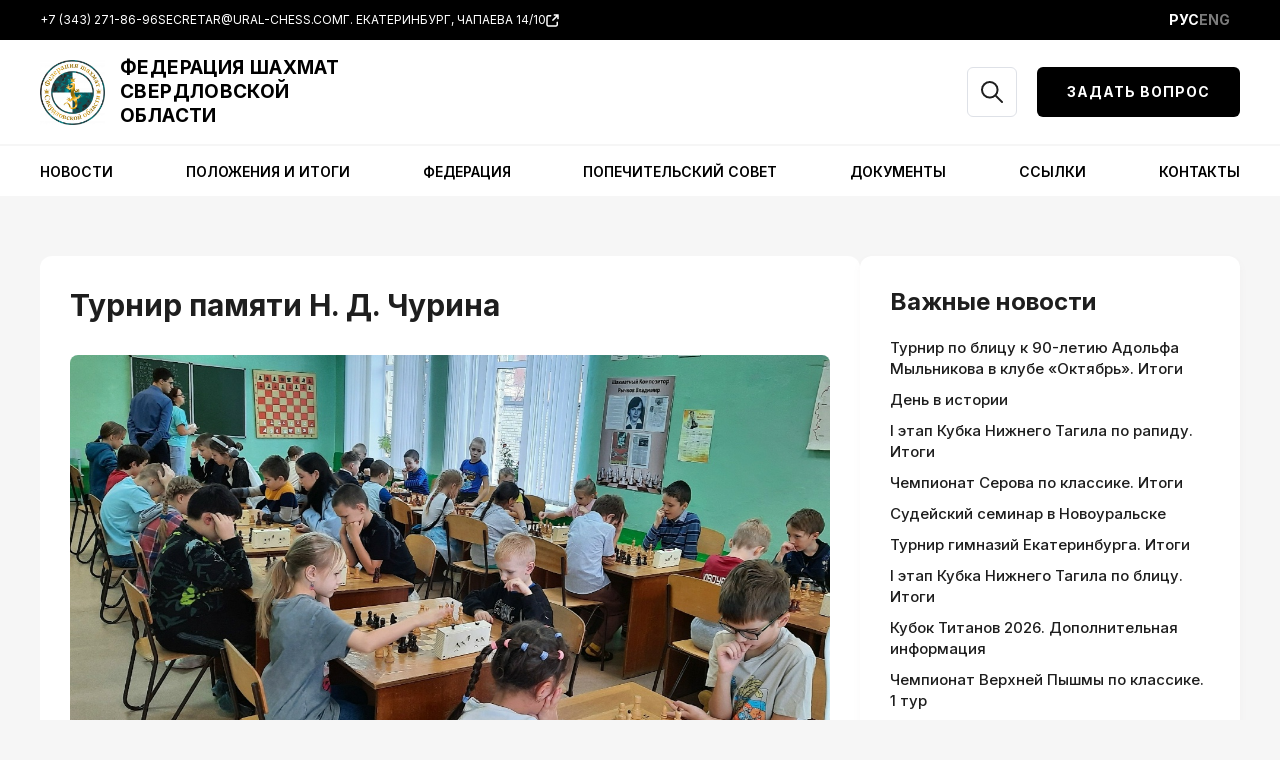

--- FILE ---
content_type: text/html; charset=utf-8
request_url: https://www.google.com/recaptcha/api2/anchor?ar=1&k=6LfncLYpAAAAAFav3GwOe653fWmfa4HwZwCyTxUc&co=aHR0cHM6Ly91cmFsLWNoZXNzLmNvbTo0NDM.&hl=en&v=PoyoqOPhxBO7pBk68S4YbpHZ&size=invisible&anchor-ms=20000&execute-ms=30000&cb=6gu2tl5lb05h
body_size: 48442
content:
<!DOCTYPE HTML><html dir="ltr" lang="en"><head><meta http-equiv="Content-Type" content="text/html; charset=UTF-8">
<meta http-equiv="X-UA-Compatible" content="IE=edge">
<title>reCAPTCHA</title>
<style type="text/css">
/* cyrillic-ext */
@font-face {
  font-family: 'Roboto';
  font-style: normal;
  font-weight: 400;
  font-stretch: 100%;
  src: url(//fonts.gstatic.com/s/roboto/v48/KFO7CnqEu92Fr1ME7kSn66aGLdTylUAMa3GUBHMdazTgWw.woff2) format('woff2');
  unicode-range: U+0460-052F, U+1C80-1C8A, U+20B4, U+2DE0-2DFF, U+A640-A69F, U+FE2E-FE2F;
}
/* cyrillic */
@font-face {
  font-family: 'Roboto';
  font-style: normal;
  font-weight: 400;
  font-stretch: 100%;
  src: url(//fonts.gstatic.com/s/roboto/v48/KFO7CnqEu92Fr1ME7kSn66aGLdTylUAMa3iUBHMdazTgWw.woff2) format('woff2');
  unicode-range: U+0301, U+0400-045F, U+0490-0491, U+04B0-04B1, U+2116;
}
/* greek-ext */
@font-face {
  font-family: 'Roboto';
  font-style: normal;
  font-weight: 400;
  font-stretch: 100%;
  src: url(//fonts.gstatic.com/s/roboto/v48/KFO7CnqEu92Fr1ME7kSn66aGLdTylUAMa3CUBHMdazTgWw.woff2) format('woff2');
  unicode-range: U+1F00-1FFF;
}
/* greek */
@font-face {
  font-family: 'Roboto';
  font-style: normal;
  font-weight: 400;
  font-stretch: 100%;
  src: url(//fonts.gstatic.com/s/roboto/v48/KFO7CnqEu92Fr1ME7kSn66aGLdTylUAMa3-UBHMdazTgWw.woff2) format('woff2');
  unicode-range: U+0370-0377, U+037A-037F, U+0384-038A, U+038C, U+038E-03A1, U+03A3-03FF;
}
/* math */
@font-face {
  font-family: 'Roboto';
  font-style: normal;
  font-weight: 400;
  font-stretch: 100%;
  src: url(//fonts.gstatic.com/s/roboto/v48/KFO7CnqEu92Fr1ME7kSn66aGLdTylUAMawCUBHMdazTgWw.woff2) format('woff2');
  unicode-range: U+0302-0303, U+0305, U+0307-0308, U+0310, U+0312, U+0315, U+031A, U+0326-0327, U+032C, U+032F-0330, U+0332-0333, U+0338, U+033A, U+0346, U+034D, U+0391-03A1, U+03A3-03A9, U+03B1-03C9, U+03D1, U+03D5-03D6, U+03F0-03F1, U+03F4-03F5, U+2016-2017, U+2034-2038, U+203C, U+2040, U+2043, U+2047, U+2050, U+2057, U+205F, U+2070-2071, U+2074-208E, U+2090-209C, U+20D0-20DC, U+20E1, U+20E5-20EF, U+2100-2112, U+2114-2115, U+2117-2121, U+2123-214F, U+2190, U+2192, U+2194-21AE, U+21B0-21E5, U+21F1-21F2, U+21F4-2211, U+2213-2214, U+2216-22FF, U+2308-230B, U+2310, U+2319, U+231C-2321, U+2336-237A, U+237C, U+2395, U+239B-23B7, U+23D0, U+23DC-23E1, U+2474-2475, U+25AF, U+25B3, U+25B7, U+25BD, U+25C1, U+25CA, U+25CC, U+25FB, U+266D-266F, U+27C0-27FF, U+2900-2AFF, U+2B0E-2B11, U+2B30-2B4C, U+2BFE, U+3030, U+FF5B, U+FF5D, U+1D400-1D7FF, U+1EE00-1EEFF;
}
/* symbols */
@font-face {
  font-family: 'Roboto';
  font-style: normal;
  font-weight: 400;
  font-stretch: 100%;
  src: url(//fonts.gstatic.com/s/roboto/v48/KFO7CnqEu92Fr1ME7kSn66aGLdTylUAMaxKUBHMdazTgWw.woff2) format('woff2');
  unicode-range: U+0001-000C, U+000E-001F, U+007F-009F, U+20DD-20E0, U+20E2-20E4, U+2150-218F, U+2190, U+2192, U+2194-2199, U+21AF, U+21E6-21F0, U+21F3, U+2218-2219, U+2299, U+22C4-22C6, U+2300-243F, U+2440-244A, U+2460-24FF, U+25A0-27BF, U+2800-28FF, U+2921-2922, U+2981, U+29BF, U+29EB, U+2B00-2BFF, U+4DC0-4DFF, U+FFF9-FFFB, U+10140-1018E, U+10190-1019C, U+101A0, U+101D0-101FD, U+102E0-102FB, U+10E60-10E7E, U+1D2C0-1D2D3, U+1D2E0-1D37F, U+1F000-1F0FF, U+1F100-1F1AD, U+1F1E6-1F1FF, U+1F30D-1F30F, U+1F315, U+1F31C, U+1F31E, U+1F320-1F32C, U+1F336, U+1F378, U+1F37D, U+1F382, U+1F393-1F39F, U+1F3A7-1F3A8, U+1F3AC-1F3AF, U+1F3C2, U+1F3C4-1F3C6, U+1F3CA-1F3CE, U+1F3D4-1F3E0, U+1F3ED, U+1F3F1-1F3F3, U+1F3F5-1F3F7, U+1F408, U+1F415, U+1F41F, U+1F426, U+1F43F, U+1F441-1F442, U+1F444, U+1F446-1F449, U+1F44C-1F44E, U+1F453, U+1F46A, U+1F47D, U+1F4A3, U+1F4B0, U+1F4B3, U+1F4B9, U+1F4BB, U+1F4BF, U+1F4C8-1F4CB, U+1F4D6, U+1F4DA, U+1F4DF, U+1F4E3-1F4E6, U+1F4EA-1F4ED, U+1F4F7, U+1F4F9-1F4FB, U+1F4FD-1F4FE, U+1F503, U+1F507-1F50B, U+1F50D, U+1F512-1F513, U+1F53E-1F54A, U+1F54F-1F5FA, U+1F610, U+1F650-1F67F, U+1F687, U+1F68D, U+1F691, U+1F694, U+1F698, U+1F6AD, U+1F6B2, U+1F6B9-1F6BA, U+1F6BC, U+1F6C6-1F6CF, U+1F6D3-1F6D7, U+1F6E0-1F6EA, U+1F6F0-1F6F3, U+1F6F7-1F6FC, U+1F700-1F7FF, U+1F800-1F80B, U+1F810-1F847, U+1F850-1F859, U+1F860-1F887, U+1F890-1F8AD, U+1F8B0-1F8BB, U+1F8C0-1F8C1, U+1F900-1F90B, U+1F93B, U+1F946, U+1F984, U+1F996, U+1F9E9, U+1FA00-1FA6F, U+1FA70-1FA7C, U+1FA80-1FA89, U+1FA8F-1FAC6, U+1FACE-1FADC, U+1FADF-1FAE9, U+1FAF0-1FAF8, U+1FB00-1FBFF;
}
/* vietnamese */
@font-face {
  font-family: 'Roboto';
  font-style: normal;
  font-weight: 400;
  font-stretch: 100%;
  src: url(//fonts.gstatic.com/s/roboto/v48/KFO7CnqEu92Fr1ME7kSn66aGLdTylUAMa3OUBHMdazTgWw.woff2) format('woff2');
  unicode-range: U+0102-0103, U+0110-0111, U+0128-0129, U+0168-0169, U+01A0-01A1, U+01AF-01B0, U+0300-0301, U+0303-0304, U+0308-0309, U+0323, U+0329, U+1EA0-1EF9, U+20AB;
}
/* latin-ext */
@font-face {
  font-family: 'Roboto';
  font-style: normal;
  font-weight: 400;
  font-stretch: 100%;
  src: url(//fonts.gstatic.com/s/roboto/v48/KFO7CnqEu92Fr1ME7kSn66aGLdTylUAMa3KUBHMdazTgWw.woff2) format('woff2');
  unicode-range: U+0100-02BA, U+02BD-02C5, U+02C7-02CC, U+02CE-02D7, U+02DD-02FF, U+0304, U+0308, U+0329, U+1D00-1DBF, U+1E00-1E9F, U+1EF2-1EFF, U+2020, U+20A0-20AB, U+20AD-20C0, U+2113, U+2C60-2C7F, U+A720-A7FF;
}
/* latin */
@font-face {
  font-family: 'Roboto';
  font-style: normal;
  font-weight: 400;
  font-stretch: 100%;
  src: url(//fonts.gstatic.com/s/roboto/v48/KFO7CnqEu92Fr1ME7kSn66aGLdTylUAMa3yUBHMdazQ.woff2) format('woff2');
  unicode-range: U+0000-00FF, U+0131, U+0152-0153, U+02BB-02BC, U+02C6, U+02DA, U+02DC, U+0304, U+0308, U+0329, U+2000-206F, U+20AC, U+2122, U+2191, U+2193, U+2212, U+2215, U+FEFF, U+FFFD;
}
/* cyrillic-ext */
@font-face {
  font-family: 'Roboto';
  font-style: normal;
  font-weight: 500;
  font-stretch: 100%;
  src: url(//fonts.gstatic.com/s/roboto/v48/KFO7CnqEu92Fr1ME7kSn66aGLdTylUAMa3GUBHMdazTgWw.woff2) format('woff2');
  unicode-range: U+0460-052F, U+1C80-1C8A, U+20B4, U+2DE0-2DFF, U+A640-A69F, U+FE2E-FE2F;
}
/* cyrillic */
@font-face {
  font-family: 'Roboto';
  font-style: normal;
  font-weight: 500;
  font-stretch: 100%;
  src: url(//fonts.gstatic.com/s/roboto/v48/KFO7CnqEu92Fr1ME7kSn66aGLdTylUAMa3iUBHMdazTgWw.woff2) format('woff2');
  unicode-range: U+0301, U+0400-045F, U+0490-0491, U+04B0-04B1, U+2116;
}
/* greek-ext */
@font-face {
  font-family: 'Roboto';
  font-style: normal;
  font-weight: 500;
  font-stretch: 100%;
  src: url(//fonts.gstatic.com/s/roboto/v48/KFO7CnqEu92Fr1ME7kSn66aGLdTylUAMa3CUBHMdazTgWw.woff2) format('woff2');
  unicode-range: U+1F00-1FFF;
}
/* greek */
@font-face {
  font-family: 'Roboto';
  font-style: normal;
  font-weight: 500;
  font-stretch: 100%;
  src: url(//fonts.gstatic.com/s/roboto/v48/KFO7CnqEu92Fr1ME7kSn66aGLdTylUAMa3-UBHMdazTgWw.woff2) format('woff2');
  unicode-range: U+0370-0377, U+037A-037F, U+0384-038A, U+038C, U+038E-03A1, U+03A3-03FF;
}
/* math */
@font-face {
  font-family: 'Roboto';
  font-style: normal;
  font-weight: 500;
  font-stretch: 100%;
  src: url(//fonts.gstatic.com/s/roboto/v48/KFO7CnqEu92Fr1ME7kSn66aGLdTylUAMawCUBHMdazTgWw.woff2) format('woff2');
  unicode-range: U+0302-0303, U+0305, U+0307-0308, U+0310, U+0312, U+0315, U+031A, U+0326-0327, U+032C, U+032F-0330, U+0332-0333, U+0338, U+033A, U+0346, U+034D, U+0391-03A1, U+03A3-03A9, U+03B1-03C9, U+03D1, U+03D5-03D6, U+03F0-03F1, U+03F4-03F5, U+2016-2017, U+2034-2038, U+203C, U+2040, U+2043, U+2047, U+2050, U+2057, U+205F, U+2070-2071, U+2074-208E, U+2090-209C, U+20D0-20DC, U+20E1, U+20E5-20EF, U+2100-2112, U+2114-2115, U+2117-2121, U+2123-214F, U+2190, U+2192, U+2194-21AE, U+21B0-21E5, U+21F1-21F2, U+21F4-2211, U+2213-2214, U+2216-22FF, U+2308-230B, U+2310, U+2319, U+231C-2321, U+2336-237A, U+237C, U+2395, U+239B-23B7, U+23D0, U+23DC-23E1, U+2474-2475, U+25AF, U+25B3, U+25B7, U+25BD, U+25C1, U+25CA, U+25CC, U+25FB, U+266D-266F, U+27C0-27FF, U+2900-2AFF, U+2B0E-2B11, U+2B30-2B4C, U+2BFE, U+3030, U+FF5B, U+FF5D, U+1D400-1D7FF, U+1EE00-1EEFF;
}
/* symbols */
@font-face {
  font-family: 'Roboto';
  font-style: normal;
  font-weight: 500;
  font-stretch: 100%;
  src: url(//fonts.gstatic.com/s/roboto/v48/KFO7CnqEu92Fr1ME7kSn66aGLdTylUAMaxKUBHMdazTgWw.woff2) format('woff2');
  unicode-range: U+0001-000C, U+000E-001F, U+007F-009F, U+20DD-20E0, U+20E2-20E4, U+2150-218F, U+2190, U+2192, U+2194-2199, U+21AF, U+21E6-21F0, U+21F3, U+2218-2219, U+2299, U+22C4-22C6, U+2300-243F, U+2440-244A, U+2460-24FF, U+25A0-27BF, U+2800-28FF, U+2921-2922, U+2981, U+29BF, U+29EB, U+2B00-2BFF, U+4DC0-4DFF, U+FFF9-FFFB, U+10140-1018E, U+10190-1019C, U+101A0, U+101D0-101FD, U+102E0-102FB, U+10E60-10E7E, U+1D2C0-1D2D3, U+1D2E0-1D37F, U+1F000-1F0FF, U+1F100-1F1AD, U+1F1E6-1F1FF, U+1F30D-1F30F, U+1F315, U+1F31C, U+1F31E, U+1F320-1F32C, U+1F336, U+1F378, U+1F37D, U+1F382, U+1F393-1F39F, U+1F3A7-1F3A8, U+1F3AC-1F3AF, U+1F3C2, U+1F3C4-1F3C6, U+1F3CA-1F3CE, U+1F3D4-1F3E0, U+1F3ED, U+1F3F1-1F3F3, U+1F3F5-1F3F7, U+1F408, U+1F415, U+1F41F, U+1F426, U+1F43F, U+1F441-1F442, U+1F444, U+1F446-1F449, U+1F44C-1F44E, U+1F453, U+1F46A, U+1F47D, U+1F4A3, U+1F4B0, U+1F4B3, U+1F4B9, U+1F4BB, U+1F4BF, U+1F4C8-1F4CB, U+1F4D6, U+1F4DA, U+1F4DF, U+1F4E3-1F4E6, U+1F4EA-1F4ED, U+1F4F7, U+1F4F9-1F4FB, U+1F4FD-1F4FE, U+1F503, U+1F507-1F50B, U+1F50D, U+1F512-1F513, U+1F53E-1F54A, U+1F54F-1F5FA, U+1F610, U+1F650-1F67F, U+1F687, U+1F68D, U+1F691, U+1F694, U+1F698, U+1F6AD, U+1F6B2, U+1F6B9-1F6BA, U+1F6BC, U+1F6C6-1F6CF, U+1F6D3-1F6D7, U+1F6E0-1F6EA, U+1F6F0-1F6F3, U+1F6F7-1F6FC, U+1F700-1F7FF, U+1F800-1F80B, U+1F810-1F847, U+1F850-1F859, U+1F860-1F887, U+1F890-1F8AD, U+1F8B0-1F8BB, U+1F8C0-1F8C1, U+1F900-1F90B, U+1F93B, U+1F946, U+1F984, U+1F996, U+1F9E9, U+1FA00-1FA6F, U+1FA70-1FA7C, U+1FA80-1FA89, U+1FA8F-1FAC6, U+1FACE-1FADC, U+1FADF-1FAE9, U+1FAF0-1FAF8, U+1FB00-1FBFF;
}
/* vietnamese */
@font-face {
  font-family: 'Roboto';
  font-style: normal;
  font-weight: 500;
  font-stretch: 100%;
  src: url(//fonts.gstatic.com/s/roboto/v48/KFO7CnqEu92Fr1ME7kSn66aGLdTylUAMa3OUBHMdazTgWw.woff2) format('woff2');
  unicode-range: U+0102-0103, U+0110-0111, U+0128-0129, U+0168-0169, U+01A0-01A1, U+01AF-01B0, U+0300-0301, U+0303-0304, U+0308-0309, U+0323, U+0329, U+1EA0-1EF9, U+20AB;
}
/* latin-ext */
@font-face {
  font-family: 'Roboto';
  font-style: normal;
  font-weight: 500;
  font-stretch: 100%;
  src: url(//fonts.gstatic.com/s/roboto/v48/KFO7CnqEu92Fr1ME7kSn66aGLdTylUAMa3KUBHMdazTgWw.woff2) format('woff2');
  unicode-range: U+0100-02BA, U+02BD-02C5, U+02C7-02CC, U+02CE-02D7, U+02DD-02FF, U+0304, U+0308, U+0329, U+1D00-1DBF, U+1E00-1E9F, U+1EF2-1EFF, U+2020, U+20A0-20AB, U+20AD-20C0, U+2113, U+2C60-2C7F, U+A720-A7FF;
}
/* latin */
@font-face {
  font-family: 'Roboto';
  font-style: normal;
  font-weight: 500;
  font-stretch: 100%;
  src: url(//fonts.gstatic.com/s/roboto/v48/KFO7CnqEu92Fr1ME7kSn66aGLdTylUAMa3yUBHMdazQ.woff2) format('woff2');
  unicode-range: U+0000-00FF, U+0131, U+0152-0153, U+02BB-02BC, U+02C6, U+02DA, U+02DC, U+0304, U+0308, U+0329, U+2000-206F, U+20AC, U+2122, U+2191, U+2193, U+2212, U+2215, U+FEFF, U+FFFD;
}
/* cyrillic-ext */
@font-face {
  font-family: 'Roboto';
  font-style: normal;
  font-weight: 900;
  font-stretch: 100%;
  src: url(//fonts.gstatic.com/s/roboto/v48/KFO7CnqEu92Fr1ME7kSn66aGLdTylUAMa3GUBHMdazTgWw.woff2) format('woff2');
  unicode-range: U+0460-052F, U+1C80-1C8A, U+20B4, U+2DE0-2DFF, U+A640-A69F, U+FE2E-FE2F;
}
/* cyrillic */
@font-face {
  font-family: 'Roboto';
  font-style: normal;
  font-weight: 900;
  font-stretch: 100%;
  src: url(//fonts.gstatic.com/s/roboto/v48/KFO7CnqEu92Fr1ME7kSn66aGLdTylUAMa3iUBHMdazTgWw.woff2) format('woff2');
  unicode-range: U+0301, U+0400-045F, U+0490-0491, U+04B0-04B1, U+2116;
}
/* greek-ext */
@font-face {
  font-family: 'Roboto';
  font-style: normal;
  font-weight: 900;
  font-stretch: 100%;
  src: url(//fonts.gstatic.com/s/roboto/v48/KFO7CnqEu92Fr1ME7kSn66aGLdTylUAMa3CUBHMdazTgWw.woff2) format('woff2');
  unicode-range: U+1F00-1FFF;
}
/* greek */
@font-face {
  font-family: 'Roboto';
  font-style: normal;
  font-weight: 900;
  font-stretch: 100%;
  src: url(//fonts.gstatic.com/s/roboto/v48/KFO7CnqEu92Fr1ME7kSn66aGLdTylUAMa3-UBHMdazTgWw.woff2) format('woff2');
  unicode-range: U+0370-0377, U+037A-037F, U+0384-038A, U+038C, U+038E-03A1, U+03A3-03FF;
}
/* math */
@font-face {
  font-family: 'Roboto';
  font-style: normal;
  font-weight: 900;
  font-stretch: 100%;
  src: url(//fonts.gstatic.com/s/roboto/v48/KFO7CnqEu92Fr1ME7kSn66aGLdTylUAMawCUBHMdazTgWw.woff2) format('woff2');
  unicode-range: U+0302-0303, U+0305, U+0307-0308, U+0310, U+0312, U+0315, U+031A, U+0326-0327, U+032C, U+032F-0330, U+0332-0333, U+0338, U+033A, U+0346, U+034D, U+0391-03A1, U+03A3-03A9, U+03B1-03C9, U+03D1, U+03D5-03D6, U+03F0-03F1, U+03F4-03F5, U+2016-2017, U+2034-2038, U+203C, U+2040, U+2043, U+2047, U+2050, U+2057, U+205F, U+2070-2071, U+2074-208E, U+2090-209C, U+20D0-20DC, U+20E1, U+20E5-20EF, U+2100-2112, U+2114-2115, U+2117-2121, U+2123-214F, U+2190, U+2192, U+2194-21AE, U+21B0-21E5, U+21F1-21F2, U+21F4-2211, U+2213-2214, U+2216-22FF, U+2308-230B, U+2310, U+2319, U+231C-2321, U+2336-237A, U+237C, U+2395, U+239B-23B7, U+23D0, U+23DC-23E1, U+2474-2475, U+25AF, U+25B3, U+25B7, U+25BD, U+25C1, U+25CA, U+25CC, U+25FB, U+266D-266F, U+27C0-27FF, U+2900-2AFF, U+2B0E-2B11, U+2B30-2B4C, U+2BFE, U+3030, U+FF5B, U+FF5D, U+1D400-1D7FF, U+1EE00-1EEFF;
}
/* symbols */
@font-face {
  font-family: 'Roboto';
  font-style: normal;
  font-weight: 900;
  font-stretch: 100%;
  src: url(//fonts.gstatic.com/s/roboto/v48/KFO7CnqEu92Fr1ME7kSn66aGLdTylUAMaxKUBHMdazTgWw.woff2) format('woff2');
  unicode-range: U+0001-000C, U+000E-001F, U+007F-009F, U+20DD-20E0, U+20E2-20E4, U+2150-218F, U+2190, U+2192, U+2194-2199, U+21AF, U+21E6-21F0, U+21F3, U+2218-2219, U+2299, U+22C4-22C6, U+2300-243F, U+2440-244A, U+2460-24FF, U+25A0-27BF, U+2800-28FF, U+2921-2922, U+2981, U+29BF, U+29EB, U+2B00-2BFF, U+4DC0-4DFF, U+FFF9-FFFB, U+10140-1018E, U+10190-1019C, U+101A0, U+101D0-101FD, U+102E0-102FB, U+10E60-10E7E, U+1D2C0-1D2D3, U+1D2E0-1D37F, U+1F000-1F0FF, U+1F100-1F1AD, U+1F1E6-1F1FF, U+1F30D-1F30F, U+1F315, U+1F31C, U+1F31E, U+1F320-1F32C, U+1F336, U+1F378, U+1F37D, U+1F382, U+1F393-1F39F, U+1F3A7-1F3A8, U+1F3AC-1F3AF, U+1F3C2, U+1F3C4-1F3C6, U+1F3CA-1F3CE, U+1F3D4-1F3E0, U+1F3ED, U+1F3F1-1F3F3, U+1F3F5-1F3F7, U+1F408, U+1F415, U+1F41F, U+1F426, U+1F43F, U+1F441-1F442, U+1F444, U+1F446-1F449, U+1F44C-1F44E, U+1F453, U+1F46A, U+1F47D, U+1F4A3, U+1F4B0, U+1F4B3, U+1F4B9, U+1F4BB, U+1F4BF, U+1F4C8-1F4CB, U+1F4D6, U+1F4DA, U+1F4DF, U+1F4E3-1F4E6, U+1F4EA-1F4ED, U+1F4F7, U+1F4F9-1F4FB, U+1F4FD-1F4FE, U+1F503, U+1F507-1F50B, U+1F50D, U+1F512-1F513, U+1F53E-1F54A, U+1F54F-1F5FA, U+1F610, U+1F650-1F67F, U+1F687, U+1F68D, U+1F691, U+1F694, U+1F698, U+1F6AD, U+1F6B2, U+1F6B9-1F6BA, U+1F6BC, U+1F6C6-1F6CF, U+1F6D3-1F6D7, U+1F6E0-1F6EA, U+1F6F0-1F6F3, U+1F6F7-1F6FC, U+1F700-1F7FF, U+1F800-1F80B, U+1F810-1F847, U+1F850-1F859, U+1F860-1F887, U+1F890-1F8AD, U+1F8B0-1F8BB, U+1F8C0-1F8C1, U+1F900-1F90B, U+1F93B, U+1F946, U+1F984, U+1F996, U+1F9E9, U+1FA00-1FA6F, U+1FA70-1FA7C, U+1FA80-1FA89, U+1FA8F-1FAC6, U+1FACE-1FADC, U+1FADF-1FAE9, U+1FAF0-1FAF8, U+1FB00-1FBFF;
}
/* vietnamese */
@font-face {
  font-family: 'Roboto';
  font-style: normal;
  font-weight: 900;
  font-stretch: 100%;
  src: url(//fonts.gstatic.com/s/roboto/v48/KFO7CnqEu92Fr1ME7kSn66aGLdTylUAMa3OUBHMdazTgWw.woff2) format('woff2');
  unicode-range: U+0102-0103, U+0110-0111, U+0128-0129, U+0168-0169, U+01A0-01A1, U+01AF-01B0, U+0300-0301, U+0303-0304, U+0308-0309, U+0323, U+0329, U+1EA0-1EF9, U+20AB;
}
/* latin-ext */
@font-face {
  font-family: 'Roboto';
  font-style: normal;
  font-weight: 900;
  font-stretch: 100%;
  src: url(//fonts.gstatic.com/s/roboto/v48/KFO7CnqEu92Fr1ME7kSn66aGLdTylUAMa3KUBHMdazTgWw.woff2) format('woff2');
  unicode-range: U+0100-02BA, U+02BD-02C5, U+02C7-02CC, U+02CE-02D7, U+02DD-02FF, U+0304, U+0308, U+0329, U+1D00-1DBF, U+1E00-1E9F, U+1EF2-1EFF, U+2020, U+20A0-20AB, U+20AD-20C0, U+2113, U+2C60-2C7F, U+A720-A7FF;
}
/* latin */
@font-face {
  font-family: 'Roboto';
  font-style: normal;
  font-weight: 900;
  font-stretch: 100%;
  src: url(//fonts.gstatic.com/s/roboto/v48/KFO7CnqEu92Fr1ME7kSn66aGLdTylUAMa3yUBHMdazQ.woff2) format('woff2');
  unicode-range: U+0000-00FF, U+0131, U+0152-0153, U+02BB-02BC, U+02C6, U+02DA, U+02DC, U+0304, U+0308, U+0329, U+2000-206F, U+20AC, U+2122, U+2191, U+2193, U+2212, U+2215, U+FEFF, U+FFFD;
}

</style>
<link rel="stylesheet" type="text/css" href="https://www.gstatic.com/recaptcha/releases/PoyoqOPhxBO7pBk68S4YbpHZ/styles__ltr.css">
<script nonce="8Vz_oJkJ2jx0_beARkVt0w" type="text/javascript">window['__recaptcha_api'] = 'https://www.google.com/recaptcha/api2/';</script>
<script type="text/javascript" src="https://www.gstatic.com/recaptcha/releases/PoyoqOPhxBO7pBk68S4YbpHZ/recaptcha__en.js" nonce="8Vz_oJkJ2jx0_beARkVt0w">
      
    </script></head>
<body><div id="rc-anchor-alert" class="rc-anchor-alert"></div>
<input type="hidden" id="recaptcha-token" value="[base64]">
<script type="text/javascript" nonce="8Vz_oJkJ2jx0_beARkVt0w">
      recaptcha.anchor.Main.init("[\x22ainput\x22,[\x22bgdata\x22,\x22\x22,\[base64]/[base64]/[base64]/KE4oMTI0LHYsdi5HKSxMWihsLHYpKTpOKDEyNCx2LGwpLFYpLHYpLFQpKSxGKDE3MSx2KX0scjc9ZnVuY3Rpb24obCl7cmV0dXJuIGx9LEM9ZnVuY3Rpb24obCxWLHYpe04odixsLFYpLFZbYWtdPTI3OTZ9LG49ZnVuY3Rpb24obCxWKXtWLlg9KChWLlg/[base64]/[base64]/[base64]/[base64]/[base64]/[base64]/[base64]/[base64]/[base64]/[base64]/[base64]\\u003d\x22,\[base64]\x22,\x22w4/ChhXDuFIXMsO/w6p5SsO/wqLDksK1wqtFEX0DwobCrsOWbihcVjHCvAQfY8OLS8KcKX9pw7rDswzDg8K4fcOXWsKnNcOmSsKMJ8OZwr1JwpxuCgDDgDUZKGnDtTvDvgErwrUuARBXRTU0DxfCvsKgasOPCsKvw4zDoS/ChhzDrMOKworDh2xEw7XCq8O7w4Q+DsKeZsOswo/CoDzCljTDhD8odMK1YGbDjQ5/IsKiw6kSw4xiecK6Xhggw5rCuQF1bwo3w4PDhsK8JS/[base64]/[base64]/ChsKNP1g/wonCp8KCLsKKd8KqwpXCmMOaw4pISWswe8OIRRtVP0Qjw4bCsMKreENTVnN4C8K9wpxFw4N8w5Y7wpw/[base64]/RcKyw5AjwoRswpjCvMKBNXtJIRVJwoPDhMKKw5YcwobCinLCgBEUAlrCisKuW0fDksK7PW/DisKzQFPDtRrDn8OOIAvCrC3CscKVwpZ2X8O4P19Kw5F3wpvCu8Khw4JQDSk3w7zCvMKHc8KUwqnDv8O4w4lSwp43bj9pLD3DsMKSbznDj8O4wrDCqk/[base64]/esKOVyfDrArDscO8wrnCqcKIwo9Dc8KHecKdwqLDjMKCw61iw5XDjRfCq8Ktwr8LUyVlMjwiwqXCicKBQMOuVMKfCwTCmzHCicKLw54vwr4uNMOfZj9Kw6HCr8KFYHFPaCvCvcOIIE/Dr3h5fcOSN8KrRCg9wq/[base64]/CkAfCuMOvUAHDkG0CdCxVUcKCSMKCWibDhyxZw7kgJzLCocKfw7DCl8KmDzkKw7/Dn3FMQQfDtsK/wp3ClMOKw5vDpsKmw77DmMKlwpBQdTLCrMKXNmMpM8Oiw6giw7zDnsOxw57Dn1HDrcKywrbDoMKJwq1bOcKbdl/CicKyZ8KtRcKGw7HDvwgUwrZUwoAZZ8KbCiHClcKUw7nCuCfDq8OLw43Co8OATTYJw6HCssKIw6nDvjxrw4R+LsK7w54eCsOtwqRJw6VxeXZybX7DuxphSHFgw4FMwpzDlsKgwq/[base64]/[base64]/CmcKLw5JewrrCmGbCo8OicF4ZwoHCkxTDq8O5JsKVQcOLaiHCpV42bsKOX8ODPTjCgcOuw452BFLDrGYkR8Odw4XDm8KAOMOMfcK6O8Ouw6rCr1bDoRPDpsKoW8KpwpdhwqzDnxI4cE/DpTfCr0p5bHlbwofDrFLCqsOIFRnCp8O4aMKHDsO/SkfCrMO5wpjCqMKrUCTCkkrCr2kQw6TCi8K1w7DCosK6wopsSyDCl8Kcw60uL8OEw7jCkgXCv8Okw4fDrQx/EsO0w5E9CcK+woHCvnxUK1HDuHgxw7nDg8KPw68BQwHCuQFjw4rCkHIFLhrDtn9iVsOtwrs5AMOhcnpvw5jDqcKzw5/Do8K7w4nDp3fCisOqwpzCnhHDiMORwrfCqMKDw4NgOTjDgMKDw5/DisOYIhAyHGTDi8Olw7oedcKuUcOAw7htW8Kgw51EwrrClcOjwpXDq8Kcwo3CpV/DiibCjkLDpsOoD8KZRcOET8Obwp3Ds8OIBnvChV9Dwq4iwrQ5w7/ChcK/wo1xwrjDq1sEcWAjw6QZw7TDnj3Cv3lFwrPCmD9ScQHDiS5hw7fCvyzDs8K2WH19QMOiw4nDssOgw5lBPsOZw7PCjQ3Doj7DhnVkw51tWQEvwoRxw7Mgw7gKScKoa2LDncKBQQ/DiDPDqCjDpMKcaH8rwr3CuMO/VxzDscKDXcKfwpIdacO/w40VRUdRciMpw5bCscOLbcKHw6nCjsOZY8OiwrFSMcOFU27DvF7CrVjCoMK6w4/CnigLw5ZcC8K8bMKXCsKGQ8OBYxnCnMOfwogGcQnDhxo/w6rCpCRVw49pXn5Aw74lw6BGw5PCssOfasKUB20rw4obBcO5wpPCm8OgTkvCm3s2w5Yew4fCu8OjPXbDqcOMQFnDiMKGwo/Cs8Ovw5zCjMKDFsOkKFvDjcKxFMK/wqgSSBrDscOMw4wjX8KZw5bChgBNaMK9SsKEwoTDscKwOxnDsMK8NsKAwrLDmyTCu0TDgsOYNl0ewoPDjcOBfhIVw4I0wpcMOMO/woZHGcKkwoTDhRXChFA9HcKhw5zCiSdvw4PDuTkhw696w7cuw4YfNHrDsyHChADDscOZZcKzP8KEw5jCs8KBw64xwpXDgcKDDMObw6hbw5lObRIJBDQ4woXCpcKsKhvCu8KkV8KyL8KsFHHDvcONwr/[base64]/DgsOAQlxOwoIfw5plw5EZw54DI8KGwprCowBGJsOSAsOzw67CkMKMKQHDvgzCrcODRcKYYFDCq8OSwp7Dn8O2eFDDs28VwpYxw6DDnHV9wpAUayDDisKnIMO+wofDjRQrwqMFCz7CkxDCliYpHsO4CTDDnGjDimTDm8KDaMK/[base64]/Cs33CpU1TOcOIdsOHMEl+FSjDm0w5w7cQwpHDtk0pwow/w5N/Gx3Dr8KMwq3DssOmdsOIAMO5W1nDiHDCllrCrsKUMVfCncKaMhwGwoPCjmXClMKqwoTDhBnCpBkLwr9wSsO8bnciwq4AYAHCgsKawrx7w6w6IQrDiWg7wpl1woTCt2DDosKmw4lKJB/[base64]/DvwDDt8K7bUjDmVRBNcKdwoXCk2rCpsO8w45uBzjCqsOQw5nDuE40w7TCsHDCh8Okw57CmAbDh3zDsMKvw71XIcOgMMK5wrlhbRTCsRI3dsOcwowtw7fDkSPCiGHDj8KIwrXDrWbCkcK0w5zDkcKHZ2htKMOewpLCpcOaF1PDiF/DpMK1VSfCncKHeMOcwoPDlXvDk8OUw67CkAx4w50sw7XCiMOEwpLCqnYLRxDDlkTDi8KrPsKWEDpYPhk7a8K+wqtRwr3Do11Uw41zwrhVPGxVw7kuIynCt07Dtxhrwph/w57CnMO4c8KtVFk4wqjDr8KXBCxQw7s/w6ptJBjCtcOrwoY2f8O9wq/DthZmJMO9wqzDs2FDwoJPVsOaYG/DkWnDhsKRwoVWw5PCosKMwp3Ck8KET3HDiMKowpYZaMOGw4/Dun8FwoUaFzk9w5Z8w6rDm8OTSBwnw5ZCw53Dr8K+RsKsw7xgw70JI8KJwoALw4bDhzUYex5Nw4Vkw6nDuMKWw7DCq2VFw7Zsw4jCuhbDu8KDw4dDSsOxG2XCuDRSbGnDhcOXP8KKwpFhWDfCjCIRSsOvwq/CpsKZw5/Cr8KAwr/CgMOxMQ/[base64]/[base64]/[base64]/CiWpNw4jDr8Kiw73Djh9MEMOSeBAiByLDnRzDukLCo8KdXMO1QzFADsOnw6UJSMKAB8OdwqooN8K+wrDDhMKhwq5/SVwiIGwBwqnDjgYEO8KXXlTDssOZYXTDrSjDnsOIw5A5w5/[base64]/wqnDhHYaBxk3w7fDm8KOR8OPw5LDm8OGwpjDncKMw70lwrRXEz4kQ8OWwp3Cojs/wprCt8KpJ8KWwpnDtcKSwoLCscOUwofCtMO2wq7CoTHCj2bCvcKLwqlBVsOIwqgqNiLDswsyNgrCpcKfU8KQacOww73DkCseecK2NFnDmcKofsOlwq91wqBNwqp8JcKcwoZLccOiUSlSwqhSw6TDpgLDqFh0DXnCi3nDkzRLw6Q7wr/CknQ6w6jDi8KAwoF4CkLDjlvDr8KqAynDjsOvwoY4HcOmwqDDoBA8wq4SwpjCq8Ohw5MGw5JLc0bDijkgw5F2wrfDlMOfH07Ch3c+YkfCo8KzwrQtw7rCuSvDlMO2wq3CvMKEI1Q/woVqw4QNHcONcMK2w73CgMOiwrTCmsOQw6w8aR/CkVsSd3dYw48ne8K5w5oMwp4WwoTDucKKQcOGGmzCrlfDg3rCjsOcS2Qsw7zChMOKeUbDkx08wovCt8Ogw5zDu1M2wpYDGGLCj8O/wpcZwo8iwoETwoDCqBnDjsOfcA3DpFYjR23Dq8OSw5/CvsK0UAlhw4TDpMOfwpdAw6kNw75gNCHDuHLDmcKWwqDDk8Kfw7M1w4DCnVnChABuw5PCocKgTm9sw4Qew4LCn0pUccOmfcOfSMOrZMOywr3DqlLDgsOBw5rDsXk8N8OwJMOaF0/[base64]/[base64]/V1xOTmDCgMKTNWRrwoshw6A0w4HCshDCu8OrOCTDsgfDnHzDjWZnT3bDnS5AKypewrM2w5o7ajfDucOHw7fDrcOKLRF2wpMCNMK0w7g+wplZW8K/w5jCnTInw50Qwp3CozEww4hXwqvDhwjDvX3DtMOrw57ClsKyDcOXwrrCjnR/wqdjwot7wrsQfsKAw6cVAFFyB1rDgGbCtcOTw6PChQPDosKaGCjDh8KOw5/CicOrw5/CtMKdwrIdw4YPwpBjODpYw4MFw4dTwojDvDHDs2ZCOnRMwqXDjDlNw5jCvcOkw5bDvSsEGcKBw4cPw6vCqMOQZsOBNAbCoiXCu3fDqCwow50cwr/DuiZlWMOobMKjWcKaw7tOBEFVdTfDqMOtZUYIwpzCgHbCkzXCqMKBbcODw7c3woR5wocHw6fCly/CqBhuaTpsQWfCvTjDpE7DoQk3BsOXwrAsw77CiVrDlsKMw6DDgsOpemDCvMOewrY6wojCnsO9wpwLd8OLXcO1wq7CnMOvwq1twpExDMK0wq/CpsO2GsK9w5NtEMKYwr8rSSTDgWPDsMOEVMOxNcOjw63DqUMlXMO4DMOqwoFgwoNewrBJwoB7ccO7IU7Cul88w5o4JCZ3Dl/Dl8KawoQONsOkw6TDtMKPw7p1ARNjGMOaw6J+w7NTDAQkZR3CkcK4FSnDj8Okw5hYAy7DgcOowp7Cvk3DuT/DpcK+SmfDgAs1JGjDqcKmwoHDj8KpPsOrLEF0wrAQw6/Cl8K3wrPDmDc5WS95JzFpw5lFwqI3w40seMKCwpBrwposwp7CvsOzIcKAJhNRXjLDusOrw5U9IsKmwo4OcMKfwpNMVsObKcOTU8OdGsKaworDmi7DgsK9S2lWQ8Oxw4dgwo/Cq09oY8KQwqVQE0zCgwIFPRozV2rCisKkw5zCg1XCvsK3w7scw70uwqgLPcOxwrR/[base64]/wpxewqwZUA7CpEXDuAlTw7fCmsKGw7zCuFkmwpFuEivClwzDlsKwfMKvwr/DomLDpsK1wpwswr9fwotuFw3CjVUodcOowpsAFxXDucKjwpN/w7IjMcKIS8K4MSdLwq5ow4lyw64uw7tnwpYPwrXDscKWCMONX8OewpRGRcK4BsKkwrVxwrzDh8Opw57DiDvCqsO+ZVchLcKHwrfDmMKCEsKJwo3DjBl1w4BTw7VYwqrCpkzDucOoM8O+d8K/bMKdGsOFCMOhw7rCrG7DosKuw4PCoBXCs0jCuSjCrgvDt8OIwqhzCMOmOsK2CMK6w6ZJw4l4wp0rw6Znw6kOwp4WGVtbJ8K2wog9w73CqyAeHHMDw4rCgGAFw7Edw7QSwqTCiMOaw5TDjAtPw5FML8KPCsKlVsKwO8O/bE/Dn1FeMgsPwoHCrMOyJMOBAlPClMKyYcOiwrFsw4LCkCrCisOvwoXDqQvCjsKKw6HDiQHDjEDCsMO6w6bDhcKTEMOROcKFw5hXZ8KJwr00wrPCjcKCdsKSwp/Dqk8swpLDjRolw79Zwp3CjAgBwobDg8O/w5Bka8KuacOXBSvCiSZGCFklB8OHI8K8w7cDHE/DlBrCrk/[base64]/wrARwqhUw7w4KcK9wr07w5seYSw/[base64]/VWtWwpHCgsO5I0PDvBwPwrLCpWpZwoLDt8O5OEvCvhPDqF/CoT3Ct8KEfcKIwpwiIcKhXcObw4YYFcKywrc5P8O7w7YkZUzCjMOrcsOjw7hFwrlgLMK0w43Dj8OXwoLCpcOQdkZ1fGwewo4GfwrCoGdDwpzDgFcobDjDhsKnGRYKGnHDlMOiw7wawrjDiRTDnVDDtT3CvMOQXmgiEnc6NTAuR8K/[base64]/Dr3jCnsKYVsOVTwJ1wq/[base64]/[base64]/Cky4EV3jCqcO9w5QPG8Kwwr8Mw63DlCPCgQlIw7LCtcOewqU5w6ccJMKDwpldUktRQ8KxC0jDsh/DpcOVwp1uwpp1wp/[base64]/CgcOoC8Kod8KUTmscw7bCmS4sFhcwwqzCuxnDp8Kgw5fCgXHCusOECjjCucO+L8K8wrPCrndtWcKDLsOfZcK3B8Olw7rDgXnCk8KmR1YGwpJWA8OoNX0OBMKzD8OCw6vDoMOkw7LCnsO/LMKjXRJHw47Cp8Khw41PwpfDllfCisO/[base64]/CviMqwq9hw53DmmpaXystNDxcwpvDgxnCmMOpRA7DpMOLWi8hwroJwq0twqRYwqPDhGo7w4TCmDfCrcOpA1XCjnhOwpTDlRx8P0LCrGYMMcOJNVDCuHh2w4zDqMKSw4UFc2PDjFs/ZcO9DcK1wo7ChQzCiFPCiMK7YMKIwpPCgMO9w7UiEy/Ds8O5d8KFw7sCGsKHw7lhwofDmsK9YcKiw6IKw78jYsOYen3Ct8Obwqd2w7/Cu8Kcw4zDn8OOMwXDtsKJOUvCtFDCrlHCt8Ktw6kqZ8OvSztaKxR9O2Qbw6bCkjEuw5fDslrDicO9wrwjw43DsVI/OCPDqh9mD0XDuG8uw5xdPRXCmcOtwrLCuRBFw6RNw5LDssKswrrCmVTCgsOIwpgBwpzDocOBTMKFDQMQwp06E8OtJsKlQHkdQ8K2wr/DtgzDhHRfw7xlKcKaw4nDmcKYwr9YbMOOworChRjCki8fd2BEw5J9KUvClsKPw4ceLBpOUWEjwqgXw70gVsO3BRNdwqxkw6ZtXGbDn8O/woYyw7fDgFlybcOYemNNb8OKw6zDusOHDcKcL8O9bMK8w5lLD2p6wopMB0HCtQPCoMK7w4xgwrgowoMMGXzCkMKVX1E1wrnDoMK8wqJ1wrLDssOswopPVV1/woZCw53Cr8K2XMOkwodKQsOiw4lwPsOlw6VIPzPCmmfCtiHCmsONVsO2w6XDmQt5w5Mkw6UwwpMew7xCw5xDwqQJwrXCixXCjDvCkSjCgUYHwrh/ScK2wrlrNWd+Hzcxw4Jtwq4EwoLCvFMEQsK9a8K4f8OGw6XDvVRsDMOUwofDoMKlw5bCs8Kbw5LDtVFQwpl7PjXClcKJw45dDcO0dXZpwo4FQMO5wqnCpE47wpzDvkjDsMObw60XOD/DqMOlwr1+ahLDiMOsLsOXVcOzw7Mbw7QxBz/DmMKhDsOlOMOOHGHDt30lw5bCqcOqD2vCg1/CoW1ow47CnBU/JcONDsOKwp7Cslwqw5fDo0bDsUDCiUXDuRDCnTHDhMK0wq1XccKtUEHDgCjCk8Opf8OpcnPCpGTCnXvDrSXCm8OhIzpwwrdDwqzDjsKpw7DDrTnCpsO/w4nCnsO+fhnCuC3DocONJ8K0bcOpYcKofcKUw53DicOEw7tpV2vCiHTCjsOtTsKkwqbCh8OONV4jQ8OIwrdEVS0/woRDKjjCnsOpHcK3wp8YV8Kww7g3w7nDv8Kaw73Dp8KNwrjCk8KoWkbCry1/w7XDlznClybCmsKGVsKTw4VoA8O1w61pesOSwpdKcng+w4VJwqPCvMK9w6vDs8OCbTwoTMOBw7vCuULCu8KEQcKzwqDCsMORw4vCgQ7DucOIwpJPDsOXJnpQD8K7dQbDp18FDsO7JcKTw61jN8Odwq/CsjUXIVc1w54EwofDs8Oow4zCnsK4U15OXMK+wqMAwr/[base64]/w7XDucOuwqJNwp7Cm8OXRmYYcMOcesODRmRewpTDhMOZd8OvXjRLw7DCj0bClVBwH8KubQdFwr7Cg8Klw67CmkxmwpEBwpbDrHTDmhLClcOQw53Co0cGEcKawrbCrR3Chi07w7pawpLDkcO+UyJsw4Elwq/[base64]/Dl3vDi3dYwq7DrsKWfMOIOHvDvMKjw4QAwq7Cq0giVMKSPcKDwowQw5IMwrctL8K+VX07wqPDucKcw4TCjE/DrsKWwp89w7AWKXgiwoJEMC9uJMKEwrjDoHHDocO+EcO3wod/[base64]/[base64]/DuSVawqxyw6vCmHjChh4nVAwww50vGMKzwpLCgsOjwrjDpsKyw4Y5wqJIwpFrwpQiwpHClnDCmcOJMMKsXypRKsKKwqBZbcOeKyx4asOjfyXCtE8MwqlWE8K7dX/Doi/[base64]/DucOqQQjDjMOJeVHDmMKKAcO4DicBBMOQwojCscK9wpHCiEXDm8OWPsKIw6LDlcKXb8KFGsK1w4hxHXU7w53Cml3CvMOlaGDDqH7Ctksyw4LDjxNBJ8KEwojCtUrCohI6w4IRwqrCum/CkjTDsHLDrsK6CcO1w4xvcMOfOVHDisOqw4vDrVUlPMOUw5jDhHLClC5tOMKEMHfDgMKIahPCrDXDgMK9EcO9wrJ4HiPClQPCpS9ew7vDk1vDpcO+wocmKhp0bANAMiANKcOlw4k/fFvDiMOtw7vDhMOUw6HDkknDssKYw7TDrMOHw4ATYW7CplAGw4XCjsOVDsOkw5/Dsz7Cn34Qw5wPwrhtY8O7wqrCjsOwUTM1JCDDoCVTwrbDn8Kow5NSUlPDjmYjw5p8ZcOgw4DClHZCw6pxX8Oswq8GwpQacgNMwoQxKR4nLxvClsOnw7Axw5DCtnRjB8KCTcOKwrltLi/ChAAuw5EHOcOvwpp5G2HDiMOzwrg4di0GwqXCtEYvMH0Ew6A6XsK/dsOBN31+XMOLDxnDqGnCizgsHi5bcMOMw7/Co2Rpw7wFF0gxwqtAYl7CuxjCmcOOWVxUcMOVAMOLwo0xwobCnMOzSmJBwp/CoEJRw54hBMOFKzcuUCAcc8KWw5/Ds8O/wozCuMOew6liw4d+TkTCp8KtZ2zDjBJBwrw4UcKHwrfDjMKDw6bDuMOaw7YAwq0bw7nDpsKTBMKiwrjDkQ9BVjHDncOiw5pTwoo+woxDw6zCvnsDaCJvOFhTZMO0IMOWdcKYw5jCqcKVSsKBw7MGw5Ikw5YuFljChBYWDCfCjgvDrsKWw6DCoC5RfsOBw4/CrcK+fcO0w4PCokdAw67CpTJaw7FNGsO6DWrCoCZAYMO4esKyC8Kww7ETwqgKcsK/wr/[base64]/DpcO/wqfCk8OSZzRzV8Omw7PCqsOLw7/Co8OmAGzCk3HDscOyeMKPw7FnwrzDmcOjwqhQw4h9RCsvw5nCtcOUK8Oqw7pZwqrDtVfClAnClsOIw7PCp8O8eMKcwptwwo/DqMONwqB/w4LDvjTCv0vDqmQxwoLCuEbCiiZEZsKlb8ORw75pwo7DgcOiVsOhDlNQKcK8w47DmcK8w6DDjcKZwo3CjsO8AsObaS/[base64]/CgDwbG8Oxw6LChsK4wogxaMK9w7vChMOiaEjDnwfDu3/Cgns3XnHDqcO9wp5tEmjDpVVVKgM/wqNFwqjCoiwuMMOBwr1FJ8KlSBJww58qTcOKw5Mcwr8LJWxmEcOqwrFCJ1nCq8KAV8K2w7d/WMOTwrs2LWHDgV/DjDzCr1vCgHFMw5ByScO5w4dnw4QVNW3CqcO5McKDw63CjFHDsxVcw7zCt3XDkEDDucOww7TCoWkbbU3Dp8OVwox+wpdeIcKdKWnCgcKDwrbDi0crGHvDtcO8w7JXElrDtcOBwo92w57Dn8O9XlB6Q8KYw7N/wrXDjcO9BcKFw7vCoMKOw6NHWGQ5wrfCuRPCqcK4wobCoMKjCMOwwqrCjTFrw5bDs3kCw4bCvnQtwo0cwo3Dgnkbwr8lw5jDlMOkYRnDh3zChQfChCg2w5jDmmPDjhTCtkfClMKVw6XDvlgJU8OOwp/[base64]/DssO/[base64]/DkzLCncKfJVLDvMKPTRnCoMK8GDcFExh0HlJMIUbDmRFfwrVNwoUVDcOEdcKZwo/DrThwL8O8Zn7CrsOgwq/[base64]/AMOjw4xUwoctez1LPw3Dk3DCs2Ftwp7DijxtE3MUw7p6w7vDicOMKsKWw7TCm8K7GsO6NsO/wo4+w6jCpG9LwoZ5wp4yCMOVw6LCtcOJRH/CgcOgwod3PMOYwqTCrsK0B8OBwohYdxXDo2I2w4/[base64]/w4HCg2VOVjLCv8O0bwNfw5V1QSrCksOIwo/[base64]/DkMOlAcKgb8OrNRopw7dZwpDCsglFXcO/wqgVwqLCk8KNOzLDg8Okwrh6DVTCmDtxworCgVPDuMOWD8OVUMKcWMOtBQ/Dn24FTMK3N8OYwrDCnBd/NsKew6NjCDzDosOrwpjDg8KtJUt+w5nCoUnDvjUFw6QSwo9ZwofClD0kw6Azw7F+w7LCvMOXwogcKVF/[base64]/[base64]/[base64]/[base64]/U8KhwqjDnmJbMxPCpMOWw73CscKeZTFxfkwEMMKCwp7ClMKLw6zCsFXDujTDpMKawp3DhlAtb8OreMOkTHVMWcOZw7skwoA3UnHDo8OqEidzKsK0w6PCvRxdwqpOBi9gTmjCoz/ChcK1w6jCs8OPMwfDkcKZw63DhMK1bBREN2fChMOLb2rCoi45woJwwrV3Fm7DqMOgw4d9GGk7HcKmw4dnDcKxw4YqHmljCC/DlUR1SMOqwrRnwr3CoXvCvsO4wp5lEMKDYHlVLl47wobDj8OfQcOsw5DDjD9ebm/ChEwDwrBpw5fCqWFcdE1lw5zCmQMmKHQBL8KgFcOfw68owpPDoQXDsG5Aw7DDnRUMw4rCnSI3M8OIwqZXw4/DgsOtw4HCpsKUKcOWw5jDi2Uvw51Ww7dyIMOcL8Kewr5qbMO3wp9kwpxbSsKRw48ARGzDm8Ouw4B5w4QkasOlEsOwwrTDicODZUMgan7CrF/[base64]/w7nCucKEw5/[base64]/[base64]/CjSfDtMOeAQHCui/DkMK5VMK5KXojSkRPYlXDkcKLw7MEw7d9MiFTw6XDhcK2w7vDrsKWw7PDljYFBcOrJi/DsiNrw6HDgsOsYsOCwpHDpyPDk8KtwpdhW8KVwqPDocOAazlPYMKow6/[base64]/Cih0ZIMKdI0HCqsKow6ZzwrhTw7QewqTDjcKqw4zCggXDonBBCsOnTGMRWE3DvUVowqvChBTCg8KTG10Bw78kDW11w7PCrsOADWTCkmcvesKrBMKJCsKISsOWwp9qwpnCszofEDPDhD7DlHTCmHtkfMKOw71gNsO/Pn4KwrHDvcKzJQZNbcOHe8KzwozChXzCkwI8aU5TwpPDhlLCv0jCnntzVUZIw7fCiBLDjcOaw7Byw6R9BiJvw4k8HVBaG8Onw6gTw4g0w7xdwqvDgsKbw6/DqRbDnCnDl8KgUWt0a23CnsOTwoHCtXjDvCoOeSjDkcKrasOxw61HT8KBw7LDpcKHLsK0IMOkwp0pw4gGwqQfwrbCmXvDlU8qHsOSw5Zkw7xKLGofwqoawofDmsK5w6PDuUl7fMKuw4fCqEdswprDosOUSsOpTz/[base64]/DunguBEAXQMORX8KMw6MibmvDtld9MsO7wp/ClUXDiRUiwqDDhRbDj8KCw5bDuU04eFIID8O6wpxOCsKWwqzCqMKiwr/DjwwAw41zc3xjGsOMworCg3A1I8Kbwr7Ci308Om7CjRIzXMK9IcKqTxPDrsOza8KYwrA3wpTDnxHDhA1UFBhCJ1vCusO1NWHDp8KnDsKzOGNZH8KNw7VjbsKrw6hgw5PChQXCocKxNH7CtjDDmnTDncKmw6BbYcK5wqHDksO8H8OQw5LDscOWwoAHwpfDlMOrIRc/[base64]/wpoow6QPKcKOLX3Ct8Ktw6LClsOOw7YGw64hIRzCjFgbXcOrw4zCsGTCn8O/UcO7OcKlw7slw7rChDzCj00cEsO1WMOJOlhCOcKzecKkwrEYN8KOZXLDkcKtw4LDtMKMSVrDgUlKYcKKM0XDusOXw4lGw5xmPncpHMKhA8Kbw77CucOpw4PDicOjw43Co0LDqcKxw4RcQwzCjhLDosKgesOswr/Du2wawrbDigwrwqfCuknDrhd8TMOtwpVcwrBWw4LCosOIw5XCoEBBfyfDt8OrQF10VsKuw4UZD0LCusOPwrzCrDAPw4UDYkIawp0aw4zCj8Klwpk7wqDCm8ODwqNpwoYcw61CLUfDiRNjIRliw4w4Q2JxGcKswo/DtBRuV3U9w7LDjcKALQodHlglwqrDtMKrw5PCg8OHwoMZw7rDjcOnwpVzdsKfwoDCvsK0wrDCqHpiw5/CvMKuTMOmG8K0w77Dv8OTV8K5dBQlTg7DiTRzw65gwqzCh0nCtiXCrsKJw6nDpj7CssOKBinDnC1uwpY6O8OGLEfDnnDCqm9HOMOmEDPCjxB3w5bCpgYTwoPCog/[base64]/[base64]/DiSjDrsKjwqjCqMOZSMKvw4E9G8OCWMK4PMOKH8KNwoQ0w7UFw5DDpMKRwphHP8K3w6fCuhlGY8KXw5dSwoclw79tw6hJTsKjVcO+B8OucgsGZ0ZPaAjCrRzDt8K6VcOmw7JXMDB/O8KEw6nDnCvDhwRQCsK9w4DCsMOcw4DDuMKGKsOmw4jDsi/CtMOAworDrWpLBsOVwo8owrZiwr9TwpkDwrRTwqkuABtBK8KKS8Kyw61TeMKJw73DtcKGw4XDmcK+O8KefgPDgcK+ACsaAcOGYzbDg8KGYMObMi9SLcO0PlULwpbDpRhiesO/w74Kw57Cn8KPwoHCl8KawpjCqCXCpwbCjMKvE3UBSRJ/wpnCk1PCiHHCoTPDs8Kow5A+w5kWw5JwB1xoWTbCjXB3woUdw4BZw7nDmizDnTbDtcK9E1ENw73DusOAw7zCgwvCqMKbU8OJw4QYwpAMQWtxXcKrw4jDg8Oww5nCtcOzFcOxVj/Crwdxw6/CvMOFJMKIwpw1wo9QHsKQw6xgSyXDo8OIw7EaRcKSHybCjsOCVjs0ankeWV/Cu2dfDUfDt8KYUE17QcOLf8KEw4XCjj3DnMOfw68Gw7jCm0jCo8K2NTDCjMOBGsK2DnvCmWXDmUh5wodow5p7wr7ClGPCjMKHV2PCqMOHFU3DhwfDlEY+wpTDtFwnwp10wrLCr18Kw4UnMcKGWcKXwpjDrGYnw63CjMOVZsOEwrRbw4USw4XCjDQLG3PCt3/CvsK0wrrCkF3DtSslaQQGK8KtwqF1wqvDjsKfwo7DknvCjRgMwqs5eMKBwrrDm8KJw73Crh9pwrFzK8KawqnCmMO2b3E/wpg3KcOBf8K3w5g2axbDtGs/w5HCncKrU3QjcEbDl8K+G8OIw43Dt8KfIcKTw6UPL8OMVCvDsx7DnMORU8OAw7HCqcKqwrZqbwkOwrtQShfDlMKqwr5AKwvCvyTDqcKMw5x+UB1Yw5PDpBh/[base64]/CqcOMNsKJP8KXw50WwopoLU9xK2vDgcOdCx3DqMKvwoLCosORZ0M5f8Ogw6AnwqDDpVhDO1pVwpQ0w50wIGBJVcOQw7hlRyTCjUTDricbwovDicORw6EQw4XDlwJXw6bCj8KHYcK0OjE+Tngzw67Dkz/DhXJBeUnDs8O5a8Kyw74Kw6N5JMKcwpbCjQDDrzslw5cJXMOtQ8Oiw6jCiQ9dwrdZJAzChMKBwqnDvkfDicKwwq5yw6wVNXzCinZ8Tl3CjWvCh8KsA8ONB8KbwpzCgcOSwol2FMOowoNVJWTDrMK5JC/DujhmD0TDjsKaw6fDgcOPwrVewrDCr8Khw5NGw7l1w4A7w4jCqAxnw70UwrM3w6hZQ8KjeMKTRsOkw5IbN8KQwqRdf8Ktw6JQwqNhwoZew5jCu8OfE8OEw4/Ckgo+wotYw7gDZSJ5w5bDn8KZwpjDnDPCmcORG8Khw4UPNsOewqMlZGPCj8Oewr/[base64]/DvT/CiQ/DsMKAwqF/wpQ8f8O+wq7DssOKw5ETwo5zMMOYJlo5wqotcF/DmMOWTsO9w7TCkXw7JQfDjlbDr8KVw4TDo8OHwoTDnhINw5LDp1XCj8OXw5ATwofCrwYWDsKAFsOsw4rCo8OgclfCsmwKw7fCmsOWw611w5nDgl/[base64]/CiMOaw7kqwpbDkcKjw7vCjgxoM8OGXsOSeEHDkDgMw6bCrFgzw7PCrQdYwoVcw4zCsBvDgkxdDcONwphvHMONLcK9M8KawrAsw7rCsDnCocOcIXc8EXTDhGnCsyxIwpBwb8ODFmA/S8OZwq7CmEoOwqV0wpvCtQZCw5DCrXQJXjPCm8KTwqg9WcOGw6zCrsOswpBtEnvDqVkTMW4hX8OlM09mXnzCgsOAVzFYUU5vw7nDu8OqwqHCiMO+flU6C8KiwrQuwrk1w5zDscKJGQ3DkzQpVcOPY2PChsKgGUXDpsO9K8Ouw7pSwqfCgk/DpVDCgkPCk0DCgWHDlsKyLxMuw45rw6M8JMOFTsK2J3lxJRPChCfDlBbDiijDj2nDkcKwwoBRwr/[base64]/CriFxPhZ6wpbCkSzCjMK4w7zCjMOPw7YhGC3CrsK+w5QOTjXCjcKAeUxLw5M2XHoYEcORw7XDpsKBw65Pw6grQQnCsGV/A8Kqw7xcWcKMw7s7wp9xKsK+wpcsNS9hw796N8KjwpdGw5XCpMObOWrDjcOXTzsOw48Hw45YdDzCq8O7EF/DigYKHhcxZDwzwo1rdAvDtg7DrsKSDChMK8KIJMKqwplUWATDoHbCqTgbw7c1ClbDm8OUw57Djg/Dk8OYUcOKw60/[base64]/[base64]/fhPChD3ClzVnwqZIw5vDgcOOwoPDosK/JyJfwrZDeMKDQUUeCyHConlDSCZXwok/[base64]/CsTTDrcOJIMObTixzPcOKMTkuwq3Cl8O4w5p1fsKCWW7CkhLClBnDh8KVMyZTacObw6/ChAfCosOdwoLDm3xjUDzCrMKiw5XDiMOUwrTCikx1wq/DkcOZwpVhw4N4w44RE3Ijw6TDjMOTNATCgMKhaAnDixnDlcOtKhNdwqU8w4lJw685wojDgAU2woccLMOPw7QTwpPDslpAYcObw6HDh8OMfsKycBZqKHQ/UAbCqcONeMKmGMKlw7UDUMOOPsKobMOCOMOQwoLCty/CnD5YSlvCsMKYCW3DocKvw4XCqsOjcBLCkcOpViZzSHHDnzd3wrTCtMOzcsOaAsKBw6vDtTDDnXVTwrvCvsK+GHDCv3tgZ0XClXpTJgRleSbCsXJaw4M4wrsHLzNvwq1zAMKXeMKMCMOHwr/CssK3wpzCpGXCnCNvw65Jw60dKQTCmVHCq0YZEcOowrsjWHnClMOQZsKwd8KMQ8K+JsOIw4bDm17CsFPDu3ZRGcKpVsOUN8O+w5BZJQErw6dfZGNpYcO5aBY/[base64]/CvjvDh8Onw7rDnMOCFhdqCQjCiH/DgxdQFcKGJFfDisKsw7ELPCoNwobChcOwei/CoU1Tw63CpAFHb8OuWMOIw5VqwqVXVQMlwojCoSPCm8KaCDYnfxpcI2DCtcOEZTbChirCi2lhYcOSw7LDmMKYGgY5wpIzw7HDthR7fR3Cgy0cw5xewp1tK2ojHcKtwprDuMK7w4Bmw4TDscORCh3ClMK+wrZowpHDjHbCocOPRRDCv8KQwqBYw54yw4nCqcKwwrxGw5/DtH/[base64]/[base64]/[base64]/DncO7BMKmw6XDssOsO8Oaw6/Dp2LDvHbCtkHCv8OIw4nDjsK4Y2kSC0NwATTCtMKEw6bCiMKowozDrcOZYsOsEztOJWwowrgRYsOZAkPDqsKDwqUVw4DChnA6wpPCjsK1wo/Coh3DvcOdwr3Dl8O5wrRrwqNCLsOcwojDnsO/YMK8EMO4w6jCj8OmGg7ClRjDthrCtcKPw4xaImYdHsOlwowOM8K6wpDCg8OcJhjDq8OWWcKLwrTDq8KQdsKkajBGeHXCj8O5TsO4QEJVw7vCvwshCMOrHANiwpXDp8OyFkzDmsK/wo9LKsKTdMOiwoIZ\x22],null,[\x22conf\x22,null,\x226LfncLYpAAAAAFav3GwOe653fWmfa4HwZwCyTxUc\x22,0,null,null,null,1,[21,125,63,73,95,87,41,43,42,83,102,105,109,121],[1017145,681],0,null,null,null,null,0,null,0,null,700,1,null,0,\[base64]/76lBhmnigkZhAoZnOKMAhk\\u003d\x22,0,0,null,null,1,null,0,0,null,null,null,0],\x22https://ural-chess.com:443\x22,null,[3,1,1],null,null,null,1,3600,[\x22https://www.google.com/intl/en/policies/privacy/\x22,\x22https://www.google.com/intl/en/policies/terms/\x22],\x22LaD9ZBSocuY+YRgVTX7beR/qnOceMx6Ou6WW6AztY7k\\u003d\x22,1,0,null,1,1768813911974,0,0,[63],null,[122,242,47,74,77],\x22RC-u8-5lxkTO_GgKg\x22,null,null,null,null,null,\x220dAFcWeA7Ev-9iLZy0S76LDmKPUgNZKUllST189vOgmv2frKEUTPVbT4vaGeSKCFQ1fvNforGGdoyvgKfU7xv_tUORIKM_R5AMGA\x22,1768896712159]");
    </script></body></html>